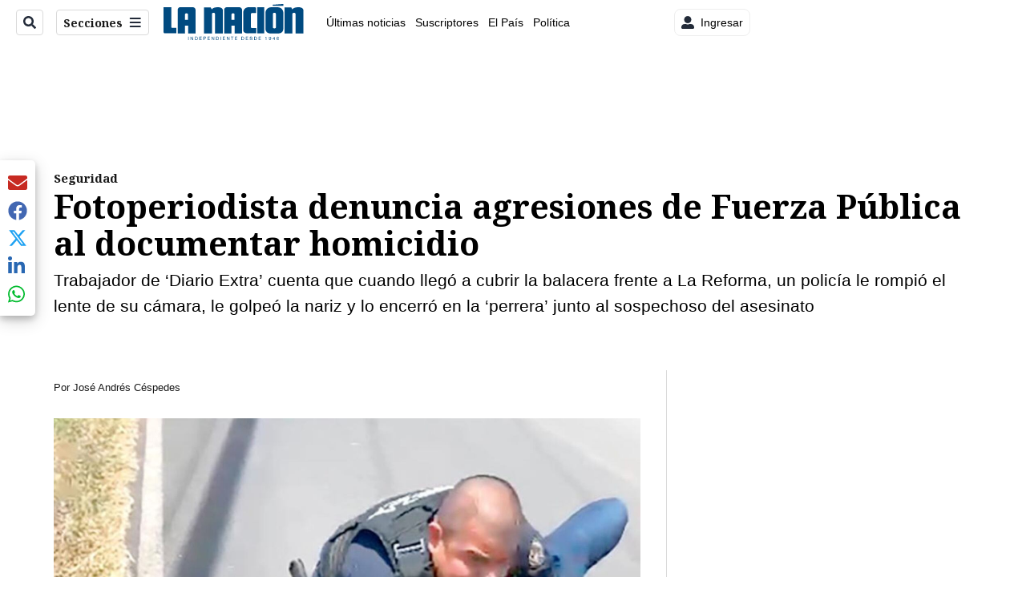

--- FILE ---
content_type: text/plain; charset=utf-8
request_url: https://clavis-gruponacion-prod.arc-perso.aws.arc.pub/clavis/training/site/la-nacion/documents/recommendations?limit=3
body_size: 17375
content:
{"type": "results", "version": "0.6.0", "content_elements": [{"canonical_url": "/politica/el-debate-de-no-pasa-nada-levanto-hasta-espiritus/KG4W6WKCFJEHVL2RDHMVSDPG5I/story/", "created_date": "2026-01-29T03:10:01.883Z", "display_date": "2026-01-29T04:55:33.993Z", "headlines": {"basic": "El Debate de No Pasa Nada levant\u00f3 hasta \u2018esp\u00edritus chocarreros\u2019: esto pas\u00f3 en la singular mesa ", "meta_title": "", "mobile": "", "native": "", "print": "", "tablet": "", "web": ""}, "last_updated_date": "2026-01-29T15:58:01.129Z", "promo_items": {"basic": {"_id": "ADUIU2EI4FAL7LVP64K6SRMYLE", "additional_properties": {"fullSizeResizeUrl": "/resizer/v2/ADUIU2EI4FAL7LVP64K6SRMYLE.jpeg?auth=d9fb44f434382ae06dbd97e85cbe478d653550bd9933a8ba42122384755fec05", "galleries": [], "ingestionMethod": "manual", "mime_type": "image/jpeg", "originalName": "WhatsApp Image 2026-01-28 at 19.32.25.jpeg", "originalUrl": "https://cloudfront-us-east-1.images.arcpublishing.com/gruponacion/ADUIU2EI4FAL7LVP64K6SRMYLE.jpeg", "proxyUrl": "/resizer/v2/ADUIU2EI4FAL7LVP64K6SRMYLE.jpeg?auth=d9fb44f434382ae06dbd97e85cbe478d653550bd9933a8ba42122384755fec05", "published": true, "resizeUrl": "/resizer/v2/ADUIU2EI4FAL7LVP64K6SRMYLE.jpeg?auth=d9fb44f434382ae06dbd97e85cbe478d653550bd9933a8ba42122384755fec05", "restricted": false, "thumbnailResizeUrl": "/resizer/v2/ADUIU2EI4FAL7LVP64K6SRMYLE.jpeg?auth=d9fb44f434382ae06dbd97e85cbe478d653550bd9933a8ba42122384755fec05&width=300", "version": 0, "template_id": 1215}, "address": {}, "alt_text": "Claudia Dobles (CAC), Eli Feinzaig (PLP), Ariel Robles (FA), Jose Aguilar (Avanza), \u00c1lvaro Ramos (PLN) y Juan Carlos Hidalgo (PUSC) participan en el debate de No Pasa Nada este mi\u00e9rcoles 28 de enero.", "auth": {"1": "d9fb44f434382ae06dbd97e85cbe478d653550bd9933a8ba42122384755fec05"}, "caption": "Claudia Dobles (CAC), Eli Feinzaig (PLP), Ariel Robles (FA), Jose Aguilar (Avanza), \u00c1lvaro Ramos (PLN) y Juan Carlos Hidalgo (PUSC) participan en el debate de No Pasa Nada.", "created_date": "2026-01-29T01:37:20Z", "credits": {"affiliation": [{"name": "Jose Cordero", "type": "author"}], "by": [{"byline": "Jose Cordero", "name": "Jose Cordero", "type": "author"}]}, "height": 2000, "image_type": "photograph", "last_updated_date": "2026-01-29T01:37:20Z", "licensable": false, "owner": {"id": "gruponacion", "sponsored": false}, "source": {"additional_properties": {"editor": "photo center"}, "edit_url": "https://gruponacion.arcpublishing.com/photo/ADUIU2EI4FAL7LVP64K6SRMYLE", "system": "photo center"}, "subtitle": "Claudia Dobles (CAC), Eli Feinzaig (PLP), Ariel Robles (FA), Jose Aguilar (Avanza), \u00c1lvaro Ramos (PLN) y Juan Carlos Hidalgo (PUSC) participan en el debate de No Pasa Nada.", "taxonomy": {"associated_tasks": []}, "type": "image", "url": "https://cloudfront-us-east-1.images.arcpublishing.com/gruponacion/ADUIU2EI4FAL7LVP64K6SRMYLE.jpeg", "version": "0.10.9", "width": 3000, "syndication": {}, "creditIPTC": "Jose Cordero"}}, "publish_date": "2026-01-29T15:58:00.964Z", "taxonomy": {"primary_section": {"_id": "/politica"}}, "website": "la-nacion", "website_url": "/politica/el-debate-de-no-pasa-nada-levanto-hasta-espiritus/KG4W6WKCFJEHVL2RDHMVSDPG5I/story/", "websites": {"la-nacion": {"website_section": {"_id": "/politica", "_website": "la-nacion", "type": "section", "version": "0.6.0", "name": "Pol\u00edtica", "description": "Las \u00faltimas noticias sobre pol\u00edtica en Costa Rica. Encuentre informaci\u00f3n de los acontecimientos m\u00e1s relevantes del gobierno, partidos pol\u00edticos y reformas legislativas. Mant\u00e9ngase enterado sobre lo que sucede con los diputados de la Asamblea Legislativa, ministros, ministerios y m\u00e1s de la situaci\u00f3n pol\u00edtica nacional.", "path": "/politica", "parent_id": "/", "parent": {"default": "/"}, "additional_properties": {"original": {"_id": "/politica", "_website": "la-nacion", "name": "Pol\u00edtica", "inactive": false, "ancestors": {"default": [], "menuComposer": ["/"], "hamburger-menu": ["/"], "horizontal-menu": ["/"]}, "parent": {"default": "/", "menuComposer": "/", "hamburger-menu": "/", "horizontal-menu": "/"}, "_admin": {"alias_ids": ["/politica"], "commercial_node": null, "default_content": null, "tracking_node": null}, "advertisement": {"ad_unit_section": null, "network_code": "175346488", "unit_code": null}, "in_the_news": {"in_the_news_usebasepage": "/in-the-news-forsections/", "in_the_news_usefeature": null, "in_the_news_usesectionbar": "false"}, "navigation": {"display_in_top_strip": null, "nav_display": null, "nav_title": null}, "site": {"author_slug": null, "native_app_rendering": null, "site_about": null, "site_description": "Las \u00faltimas noticias sobre pol\u00edtica en Costa Rica. Encuentre informaci\u00f3n de los acontecimientos m\u00e1s relevantes del gobierno, partidos pol\u00edticos y reformas legislativas. Mant\u00e9ngase enterado sobre lo que sucede con los diputados de la Asamblea Legislativa, ministros, ministerios y m\u00e1s de la situaci\u00f3n pol\u00edtica nacional.", "site_keywords": "Constituci\u00f3n Pol\u00edtica de Costa Rica, partidos pol\u00edticos, Asamblea Legislativa, agenda pol\u00edtica, ministerios de Costa Rica, diputados, encuestas, presidente de la Rep\u00fablica, presidencia, Sala IV, elecciones, casos de corrupci\u00f3n pol\u00edtica, Tribunal Supremo de Elecciones.", "site_tagline": null, "site_title": "Noticias de pol\u00edtica en Costa Rica", "site_url": "/politica"}, "social": {"archives": null, "facebook": null, "rss": null, "twitter": null}, "story_list": {"story_list_content": {}}, "node_type": "section", "order": {"menuComposer": 1030, "hamburger-menu": 1006, "horizontal-menu": 1004}}}, "_website_section_id": "la-nacion./politica"}, "website_url": "/politica/el-debate-de-no-pasa-nada-levanto-hasta-espiritus/KG4W6WKCFJEHVL2RDHMVSDPG5I/story/"}}, "_id": "KG4W6WKCFJEHVL2RDHMVSDPG5I"}, {"canonical_url": "/economia/dos-personas-relatan-con-sorpresa-sus-despidos-en/T7KNMZC67FFZ7DYYYJLRWUSY2A/story/", "created_date": "2026-01-28T17:31:51.094Z", "display_date": "2026-01-28T18:50:19.972Z", "headlines": {"basic": "\u2018La sorpresa lleg\u00f3 a las 5 a. m.\u2019: despidos en Amazon golpean a trabajadores en Costa Rica", "meta_title": "", "mobile": "", "native": "", "print": "", "tablet": "", "web": ""}, "last_updated_date": "2026-01-28T21:20:10.562Z", "promo_items": {"basic": {"_id": "3DTHFQXZ2JFYTN6JTDMI3CW43A", "additional_properties": {"fullSizeResizeUrl": "/resizer/v2/3DTHFQXZ2JFYTN6JTDMI3CW43A.jpg?auth=cd6cc03355b01e05ab0c71cba75dfd449c576a3c693d1d4836e84439155896b6", "galleries": [], "ingestionMethod": "manual", "iptc_job_identifier": "2151107511", "keywords": ["amazon costa rica"], "mime_type": "image/jpeg", "originalName": "Amazon1.jpg", "originalUrl": "https://cloudfront-us-east-1.images.arcpublishing.com/gruponacion/3DTHFQXZ2JFYTN6JTDMI3CW43A.jpg", "proxyUrl": "/resizer/v2/3DTHFQXZ2JFYTN6JTDMI3CW43A.jpg?auth=cd6cc03355b01e05ab0c71cba75dfd449c576a3c693d1d4836e84439155896b6", "published": true, "resizeUrl": "/resizer/v2/3DTHFQXZ2JFYTN6JTDMI3CW43A.jpg?auth=cd6cc03355b01e05ab0c71cba75dfd449c576a3c693d1d4836e84439155896b6", "restricted": false, "takenOn": "2026-01-28T10:01:53Z", "thumbnailResizeUrl": "/resizer/v2/3DTHFQXZ2JFYTN6JTDMI3CW43A.jpg?auth=cd6cc03355b01e05ab0c71cba75dfd449c576a3c693d1d4836e84439155896b6&width=300", "version": 0, "template_id": 1203}, "address": {}, "alt_text": "Amazon Costa Rica", "auth": {"1": "cd6cc03355b01e05ab0c71cba75dfd449c576a3c693d1d4836e84439155896b6"}, "caption": "28/01/2026     Calle Blancos. Edificio de Amazon Costa Rica. Foto: Rafael Pacheco Granados,\r", "copyright": "Rafael Pacheco Granados", "created_date": "2026-01-28T17:55:55Z", "credits": {"affiliation": [{"name": "Rafael Pacheco Granados", "type": "author"}], "by": [{"byline": "Rafael Pacheco Granados", "name": "Rafael Pacheco Granados", "type": "author"}]}, "height": 2666, "image_type": "photograph", "last_updated_date": "2026-01-28T17:55:55Z", "licensable": false, "owner": {"id": "gruponacion", "sponsored": false}, "source": {"additional_properties": {"editor": "photo center"}, "edit_url": "https://gruponacion.arcpublishing.com/photo/3DTHFQXZ2JFYTN6JTDMI3CW43A", "system": "photo center"}, "subtitle": "Amazon Costa Rica", "taxonomy": {"associated_tasks": []}, "type": "image", "url": "https://cloudfront-us-east-1.images.arcpublishing.com/gruponacion/3DTHFQXZ2JFYTN6JTDMI3CW43A.jpg", "version": "0.10.9", "width": 4000, "syndication": {}, "creditIPTC": "Rafael Pacheco Granados"}}, "publish_date": "2026-01-28T21:20:10.454Z", "taxonomy": {"primary_section": {"_id": "/economia"}}, "website": "la-nacion", "website_url": "/economia/dos-personas-relatan-con-sorpresa-sus-despidos-en/T7KNMZC67FFZ7DYYYJLRWUSY2A/story/", "websites": {"la-nacion": {"website_section": {"_id": "/economia", "_website": "la-nacion", "type": "section", "version": "0.6.0", "name": "Econom\u00eda", "description": "Economia", "path": "/economia", "parent_id": "/", "parent": {"default": "/"}, "additional_properties": {"original": {"_id": "/economia", "_website": "la-nacion", "name": "Econom\u00eda", "inactive": false, "ancestors": {"default": ["/"], "LNVideos": [], "LN-Hamburguesa": [], "EF-Hamburguesa": [], "LN_BusquedaAvanzada": ["/"], "LN_BusquedaAvanzada2": [], "hamburger-menu": ["/"], "footer-menu": [], "HamburgerMenu": ["/"], "composer": ["/"], "horizontal-menu": ["/"], "search-menu": ["/"], "menuComposer": ["/"]}, "parent": {"default": "/", "LNVideos": "/", "LN-Hamburguesa": "/", "EF-Hamburguesa": null, "LN_BusquedaAvanzada": "/", "LN_BusquedaAvanzada2": null, "hamburger-menu": "/", "footer-menu": null, "HamburgerMenu": "/", "composer": "/", "horizontal-menu": "/", "search-menu": "/", "menuComposer": "/"}, "order": {"HamburgerMenu": 1006, "LN-Hamburguesa": 1006, "LNVideos": 1005, "LN_BusquedaAvanzada": 1014, "hamburger-menu": 1013, "default": 1013, "composer": 1005, "horizontal-menu": 1007, "search-menu": 1012, "menuComposer": 1021}, "_admin": {"alias_ids": ["/la-nacion/economia"], "commercial_node": null, "default_content": null, "tracking_node": null}, "advertisement": {"ad_unit_section": null, "network_code": "175346488", "unit_code": null}, "in_the_news": {"in_the_news_usebasepage": "/in-the-news-forsections/", "in_the_news_usefeature": null, "in_the_news_usesectionbar": "false"}, "navigation": {"display_in_top_strip": null, "nav_display": null, "nav_title": null}, "site": {"native_app_rendering": null, "site_about": null, "site_description": "Economia", "site_keywords": "Noticias de Costa Rica, econom\u00eda, empleo, indicadores econ\u00f3micos, finanzas, banca, tipo de cambio, tasa pol\u00edtica monetaria, pol\u00edtica econ\u00f3mica, Coopeservidores, Desifyn, Banco Popular, Banco Nacional, Banco de Costa Rica, BAC", "site_tagline": null, "site_title": "Economia", "site_url": "/economia"}, "social": {"archives": null, "facebook": null, "rss": null, "twitter": null}, "story_list": {"story_list_content": {}}, "node_type": "section"}}, "_website_section_id": "la-nacion./economia"}, "website_url": "/economia/dos-personas-relatan-con-sorpresa-sus-despidos-en/T7KNMZC67FFZ7DYYYJLRWUSY2A/story/"}}, "_id": "T7KNMZC67FFZ7DYYYJLRWUSY2A"}, {"canonical_url": "/politica/mayor-financista-de-laura-fernandez-obtuvo/UP6BTYLWP5BOHEYRJTFMSBYPHU/story/", "created_date": "2026-01-28T16:45:35.299Z", "display_date": "2026-01-28T22:53:50.238Z", "headlines": {"basic": "El mayor financista de Laura Fern\u00e1ndez obtuvo contratos p\u00fablicos por \u00a24.380 millones en el actual gobierno", "meta_title": "", "mobile": "", "native": "", "print": "", "tablet": "", "web": ""}, "last_updated_date": "2026-01-29T15:10:01.406Z", "promo_items": {"basic": {"_id": "EE3WQLYG3FHTLLSQBNLLNJBZOI", "additional_properties": {"fullSizeResizeUrl": "/resizer/v2/EE3WQLYG3FHTLLSQBNLLNJBZOI.jpg?auth=a45a83b1a71b2c4ba1d2667ad5746d3488ba6b61632d9b86b9f4905c97dc8b71", "galleries": [], "ingestionMethod": "manual", "iptc_job_identifier": "Rafael Pacheco Granados y cortes\u00eda Incop", "iptc_title": "Financista de Laura Fern\u00e1ndez est\u00e1 cerca de obtener contrato de \u00a2848 millones en el Incop", "keywords": ["elecciones 2026", " laura fern\u00e1ndez", " financiamiento campa\u00f1a", " bonos", " francisco javier morice castro"], "mime_type": "image/jpeg", "originalName": "laura_fern\u00e1ndez_financista_muelle_golfito.jpg", "originalUrl": "https://cloudfront-us-east-1.images.arcpublishing.com/gruponacion/EE3WQLYG3FHTLLSQBNLLNJBZOI.jpg", "proxyUrl": "/resizer/v2/EE3WQLYG3FHTLLSQBNLLNJBZOI.jpg?auth=a45a83b1a71b2c4ba1d2667ad5746d3488ba6b61632d9b86b9f4905c97dc8b71", "published": true, "resizeUrl": "/resizer/v2/EE3WQLYG3FHTLLSQBNLLNJBZOI.jpg?auth=a45a83b1a71b2c4ba1d2667ad5746d3488ba6b61632d9b86b9f4905c97dc8b71", "restricted": false, "thumbnailResizeUrl": "/resizer/v2/EE3WQLYG3FHTLLSQBNLLNJBZOI.jpg?auth=a45a83b1a71b2c4ba1d2667ad5746d3488ba6b61632d9b86b9f4905c97dc8b71&width=300", "version": 0, "template_id": 1203, "alt_text": "En la imagen, Laura Fern\u00e1ndez y una imagen a\u00e9rea del muelle de Golfito", "link": ""}, "address": {}, "alt_text": "En la imagen, Laura Fern\u00e1ndez y una imagen a\u00e9rea del muelle de Golfito", "auth": {"1": "a45a83b1a71b2c4ba1d2667ad5746d3488ba6b61632d9b86b9f4905c97dc8b71"}, "caption": "El principal comprador de bonos del PPSO obtuvo ocho contratos con el Incop durante el gobierno del presidente Rodrigo Chaves Robles por \u00a24.384 millones.", "created_date": "2026-01-28T17:38:26Z", "credits": {"affiliation": [{"name": "Rafael Pacheco Granados y cortes\u00eda Incop", "type": "author"}], "by": [{"byline": "Rafael Pacheco Granados y cortes\u00eda Incop", "name": "Rafael Pacheco Granados y cortes\u00eda Incop", "type": "author"}]}, "height": 628, "image_type": "photograph", "last_updated_date": "2026-01-28T17:38:26Z", "licensable": false, "owner": {"id": "gruponacion", "sponsored": false}, "source": {"additional_properties": {"editor": "photo center"}, "edit_url": "https://gruponacion.arcpublishing.com/photo/EE3WQLYG3FHTLLSQBNLLNJBZOI", "system": "photo center"}, "subtitle": "Financista de Laura Fern\u00e1ndez est\u00e1 cerca de obtener contrato de \u00a2848 millones en el Incop", "taxonomy": {"associated_tasks": []}, "type": "image", "url": "https://cloudfront-us-east-1.images.arcpublishing.com/gruponacion/EE3WQLYG3FHTLLSQBNLLNJBZOI.jpg", "version": "0.10.9", "width": 1200, "syndication": {}, "creditIPTC": "Rafael Pacheco Granados y cortes\u00eda Incop"}}, "publish_date": "2026-01-29T15:10:01.251Z", "taxonomy": {"primary_section": {"_id": "/politica"}}, "website": "la-nacion", "website_url": "/politica/mayor-financista-de-laura-fernandez-obtuvo/UP6BTYLWP5BOHEYRJTFMSBYPHU/story/", "websites": {"la-nacion": {"website_section": {"_id": "/politica", "_website": "la-nacion", "type": "section", "version": "0.6.0", "name": "Pol\u00edtica", "description": "Las \u00faltimas noticias sobre pol\u00edtica en Costa Rica. Encuentre informaci\u00f3n de los acontecimientos m\u00e1s relevantes del gobierno, partidos pol\u00edticos y reformas legislativas. Mant\u00e9ngase enterado sobre lo que sucede con los diputados de la Asamblea Legislativa, ministros, ministerios y m\u00e1s de la situaci\u00f3n pol\u00edtica nacional.", "path": "/politica", "parent_id": "/", "parent": {"default": "/"}, "additional_properties": {"original": {"_id": "/politica", "_website": "la-nacion", "name": "Pol\u00edtica", "inactive": false, "ancestors": {"default": [], "menuComposer": ["/"], "hamburger-menu": ["/"], "horizontal-menu": ["/"]}, "parent": {"default": "/", "menuComposer": "/", "hamburger-menu": "/", "horizontal-menu": "/"}, "_admin": {"alias_ids": ["/politica"], "commercial_node": null, "default_content": null, "tracking_node": null}, "advertisement": {"ad_unit_section": null, "network_code": "175346488", "unit_code": null}, "in_the_news": {"in_the_news_usebasepage": "/in-the-news-forsections/", "in_the_news_usefeature": null, "in_the_news_usesectionbar": "false"}, "navigation": {"display_in_top_strip": null, "nav_display": null, "nav_title": null}, "site": {"author_slug": null, "native_app_rendering": null, "site_about": null, "site_description": "Las \u00faltimas noticias sobre pol\u00edtica en Costa Rica. Encuentre informaci\u00f3n de los acontecimientos m\u00e1s relevantes del gobierno, partidos pol\u00edticos y reformas legislativas. Mant\u00e9ngase enterado sobre lo que sucede con los diputados de la Asamblea Legislativa, ministros, ministerios y m\u00e1s de la situaci\u00f3n pol\u00edtica nacional.", "site_keywords": "Constituci\u00f3n Pol\u00edtica de Costa Rica, partidos pol\u00edticos, Asamblea Legislativa, agenda pol\u00edtica, ministerios de Costa Rica, diputados, encuestas, presidente de la Rep\u00fablica, presidencia, Sala IV, elecciones, casos de corrupci\u00f3n pol\u00edtica, Tribunal Supremo de Elecciones.", "site_tagline": null, "site_title": "Noticias de pol\u00edtica en Costa Rica", "site_url": "/politica"}, "social": {"archives": null, "facebook": null, "rss": null, "twitter": null}, "story_list": {"story_list_content": {}}, "node_type": "section", "order": {"menuComposer": 1030, "hamburger-menu": 1006, "horizontal-menu": 1004}}}, "_website_section_id": "la-nacion./politica"}, "website_url": "/politica/mayor-financista-de-laura-fernandez-obtuvo/UP6BTYLWP5BOHEYRJTFMSBYPHU/story/"}}, "_id": "UP6BTYLWP5BOHEYRJTFMSBYPHU"}]}

--- FILE ---
content_type: application/javascript; charset=utf-8
request_url: https://fundingchoicesmessages.google.com/f/AGSKWxWPlUrxmRVrfFfX51QXrTfPvJXAJ_3_6e4sGak93e3hPM7jwhoEcVGPSy9ISPgHRjagU2VB6OKx1z1FyP979c5sYGOAcvitJi_OsPu_9trE_twF_w1KwB2qxWiDGDDR8Bs_LFVdwsjzfZ2WGd8Ni9tDWhsyvr8IA-Za8E_KhJCZ3f5Lu6XaprfNMY8x/__ad_serving./sponsor/click./ad-callback.-adbanner./google_ad_
body_size: -1285
content:
window['9bfcda6c-6059-4f58-ad3a-02ee9ef9466b'] = true;